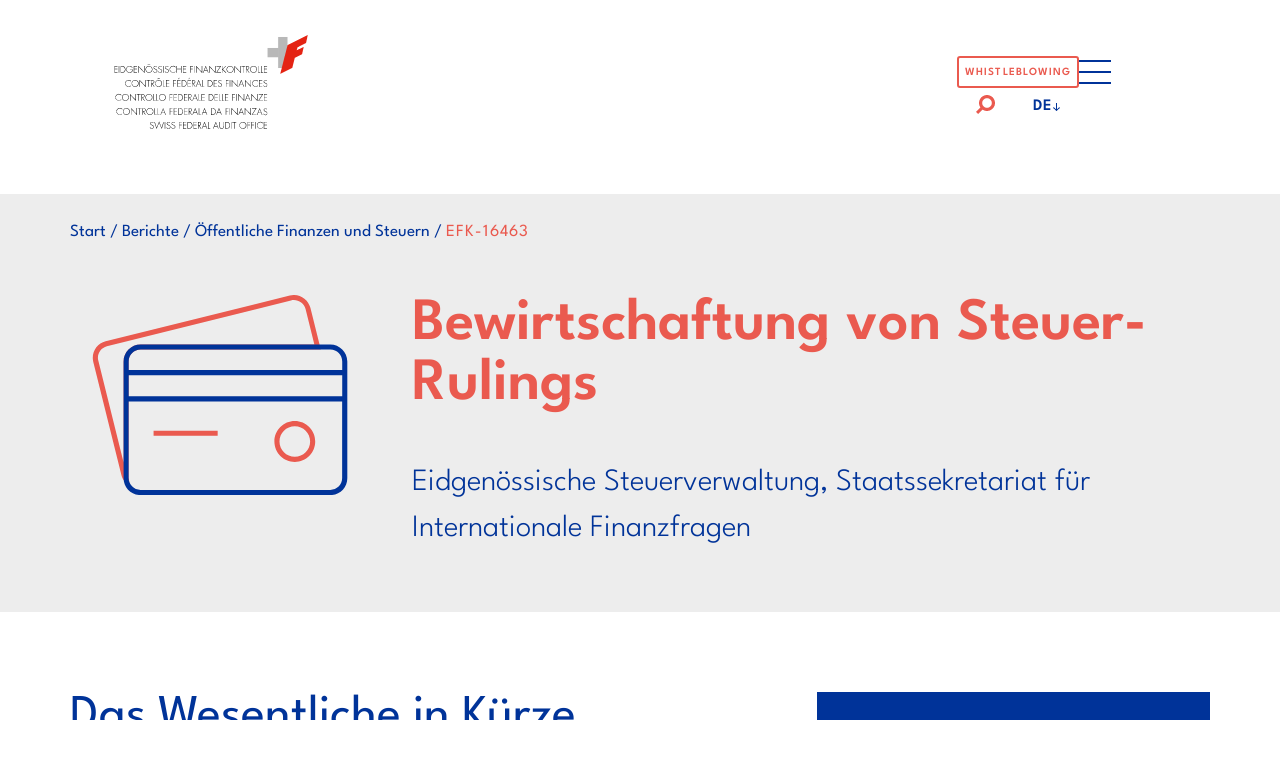

--- FILE ---
content_type: text/html; charset=UTF-8
request_url: https://www.efk.admin.ch/prufung/bewirtschaftung-von-steuer-rulings-eidgenoessische-steuerverwaltung-und-staatssekretariat-fuer-internationale-finanzfragen/
body_size: 15095
content:
<!doctype html>
<html class="no-js" lang="de-DE" >

<head>
  <meta charset="utf-8">
  <meta http-equiv="x-ua-compatible" content="ie=edge">
  <meta name="viewport" content="width=device-width, initial-scale=1, shrink-to-fit=no">
  <meta name="google-site-verification" content="eUQmEehfav-IXeilO8f3LGH5eRX6jGOhnsh1_hOo7LA" />
  <link rel="stylesheet" href="https://unpkg.com/slim-select@2.13.1/dist/slimselect.css"></link>

  <meta name='robots' content='index, follow, max-image-preview:large, max-snippet:-1, max-video-preview:-1' />

	<!-- This site is optimized with the Yoast SEO Premium plugin v26.7 (Yoast SEO v26.7) - https://yoast.com/wordpress/plugins/seo/ -->
	<title>Bewirtschaftung von Steuer-Rulings - Eidgenössische Finanzkontrolle (EFK)</title>
	<meta name="description" content="Bewirtschaftung von Steuer-Rulings" />
	<link rel="canonical" href="https://www.efk.admin.ch/prufung/bewirtschaftung-von-steuer-rulings-eidgenoessische-steuerverwaltung-und-staatssekretariat-fuer-internationale-finanzfragen/" />
	<meta property="og:locale" content="de_DE" />
	<meta property="og:type" content="article" />
	<meta property="og:title" content="Bewirtschaftung von Steuer-Rulings" />
	<meta property="og:description" content="Bewirtschaftung von Steuer-Rulings" />
	<meta property="og:url" content="https://www.efk.admin.ch/prufung/bewirtschaftung-von-steuer-rulings-eidgenoessische-steuerverwaltung-und-staatssekretariat-fuer-internationale-finanzfragen/" />
	<meta property="og:site_name" content="Eidgenössische Finanzkontrolle (EFK)" />
	<meta property="article:modified_time" content="2024-02-28T17:23:07+00:00" />
	<meta property="og:image" content="https://www.efk.admin.ch/wp-content/uploads/test/palais.jpg" />
	<meta property="og:image:width" content="750" />
	<meta property="og:image:height" content="500" />
	<meta property="og:image:type" content="image/jpeg" />
	<meta name="twitter:card" content="summary_large_image" />
	<script type="application/ld+json" class="yoast-schema-graph">{"@context":"https://schema.org","@graph":[{"@type":"WebPage","@id":"https://www.efk.admin.ch/prufung/bewirtschaftung-von-steuer-rulings-eidgenoessische-steuerverwaltung-und-staatssekretariat-fuer-internationale-finanzfragen/","url":"https://www.efk.admin.ch/prufung/bewirtschaftung-von-steuer-rulings-eidgenoessische-steuerverwaltung-und-staatssekretariat-fuer-internationale-finanzfragen/","name":"Bewirtschaftung von Steuer-Rulings - Eidgenössische Finanzkontrolle (EFK)","isPartOf":{"@id":"https://www.efk.admin.ch/#website"},"datePublished":"2024-01-17T15:36:53+00:00","dateModified":"2024-02-28T17:23:07+00:00","description":"Bewirtschaftung von Steuer-Rulings","breadcrumb":{"@id":"https://www.efk.admin.ch/prufung/bewirtschaftung-von-steuer-rulings-eidgenoessische-steuerverwaltung-und-staatssekretariat-fuer-internationale-finanzfragen/#breadcrumb"},"inLanguage":"de","potentialAction":[{"@type":"ReadAction","target":["https://www.efk.admin.ch/prufung/bewirtschaftung-von-steuer-rulings-eidgenoessische-steuerverwaltung-und-staatssekretariat-fuer-internationale-finanzfragen/"]}]},{"@type":"BreadcrumbList","@id":"https://www.efk.admin.ch/prufung/bewirtschaftung-von-steuer-rulings-eidgenoessische-steuerverwaltung-und-staatssekretariat-fuer-internationale-finanzfragen/#breadcrumb","itemListElement":[{"@type":"ListItem","position":1,"name":"Home","item":"https://www.efk.admin.ch/"},{"@type":"ListItem","position":2,"name":"Bericht","item":"https://www.efk.admin.ch/prufung/"},{"@type":"ListItem","position":3,"name":"Bewirtschaftung von Steuer-Rulings"}]},{"@type":"WebSite","@id":"https://www.efk.admin.ch/#website","url":"https://www.efk.admin.ch/","name":"Informationen über das oberste Finanzaufsichtsorgan der Schweiz","description":"Die Eidgenössische Finanzkontrolle (EFK) ist das oberste Finanzaufsichtsorgan der Schweizerischen Eidgenossenschaft.","publisher":{"@id":"https://www.efk.admin.ch/#organization"},"alternateName":"EFK","potentialAction":[{"@type":"SearchAction","target":{"@type":"EntryPoint","urlTemplate":"https://www.efk.admin.ch/?s={search_term_string}"},"query-input":{"@type":"PropertyValueSpecification","valueRequired":true,"valueName":"search_term_string"}}],"inLanguage":"de"},{"@type":"Organization","@id":"https://www.efk.admin.ch/#organization","name":"Eidgenössische Finanzkontrolle (EFK)","alternateName":"EFK","url":"https://www.efk.admin.ch/","logo":{"@type":"ImageObject","inLanguage":"de","@id":"https://www.efk.admin.ch/#/schema/logo/image/","url":"https://www.efk.admin.ch/wp-content/uploads/efk_cdf_logo_ohne_claim.png","contentUrl":"https://www.efk.admin.ch/wp-content/uploads/efk_cdf_logo_ohne_claim.png","width":268,"height":258,"caption":"Eidgenössische Finanzkontrolle (EFK)"},"image":{"@id":"https://www.efk.admin.ch/#/schema/logo/image/"},"sameAs":["https://www.instagram.com/efk_cdf_sfao/","https://www.youtube.com/channel/UCm-bXj227VE5sJzhB-ihdvw/featured","https://www.linkedin.com/company/11081578/"]}]}</script>
	<!-- / Yoast SEO Premium plugin. -->


<link rel="alternate" title="oEmbed (JSON)" type="application/json+oembed" href="https://www.efk.admin.ch/wp-json/oembed/1.0/embed?url=https%3A%2F%2Fwww.efk.admin.ch%2Fprufung%2Fbewirtschaftung-von-steuer-rulings-eidgenoessische-steuerverwaltung-und-staatssekretariat-fuer-internationale-finanzfragen%2F" />
<link rel="alternate" title="oEmbed (XML)" type="text/xml+oembed" href="https://www.efk.admin.ch/wp-json/oembed/1.0/embed?url=https%3A%2F%2Fwww.efk.admin.ch%2Fprufung%2Fbewirtschaftung-von-steuer-rulings-eidgenoessische-steuerverwaltung-und-staatssekretariat-fuer-internationale-finanzfragen%2F&#038;format=xml" />
<style id='wp-img-auto-sizes-contain-inline-css' type='text/css'>
img:is([sizes=auto i],[sizes^="auto," i]){contain-intrinsic-size:3000px 1500px}
/*# sourceURL=wp-img-auto-sizes-contain-inline-css */
</style>
<link rel='stylesheet' id='wp-block-library-css' href='https://www.efk.admin.ch/wp-includes/css/dist/block-library/style.min.css' type='text/css' media='all' />
<style id='wp-block-paragraph-inline-css' type='text/css'>
.is-small-text{font-size:.875em}.is-regular-text{font-size:1em}.is-large-text{font-size:2.25em}.is-larger-text{font-size:3em}.has-drop-cap:not(:focus):first-letter{float:left;font-size:8.4em;font-style:normal;font-weight:100;line-height:.68;margin:.05em .1em 0 0;text-transform:uppercase}body.rtl .has-drop-cap:not(:focus):first-letter{float:none;margin-left:.1em}p.has-drop-cap.has-background{overflow:hidden}:root :where(p.has-background){padding:1.25em 2.375em}:where(p.has-text-color:not(.has-link-color)) a{color:inherit}p.has-text-align-left[style*="writing-mode:vertical-lr"],p.has-text-align-right[style*="writing-mode:vertical-rl"]{rotate:180deg}
/*# sourceURL=https://www.efk.admin.ch/wp-includes/blocks/paragraph/style.min.css */
</style>
<style id='global-styles-inline-css' type='text/css'>
:root{--wp--preset--aspect-ratio--square: 1;--wp--preset--aspect-ratio--4-3: 4/3;--wp--preset--aspect-ratio--3-4: 3/4;--wp--preset--aspect-ratio--3-2: 3/2;--wp--preset--aspect-ratio--2-3: 2/3;--wp--preset--aspect-ratio--16-9: 16/9;--wp--preset--aspect-ratio--9-16: 9/16;--wp--preset--color--black: #000000;--wp--preset--color--cyan-bluish-gray: #abb8c3;--wp--preset--color--white: #ffffff;--wp--preset--color--pale-pink: #f78da7;--wp--preset--color--vivid-red: #cf2e2e;--wp--preset--color--luminous-vivid-orange: #ff6900;--wp--preset--color--luminous-vivid-amber: #fcb900;--wp--preset--color--light-green-cyan: #7bdcb5;--wp--preset--color--vivid-green-cyan: #00d084;--wp--preset--color--pale-cyan-blue: #8ed1fc;--wp--preset--color--vivid-cyan-blue: #0693e3;--wp--preset--color--vivid-purple: #9b51e0;--wp--preset--gradient--vivid-cyan-blue-to-vivid-purple: linear-gradient(135deg,rgb(6,147,227) 0%,rgb(155,81,224) 100%);--wp--preset--gradient--light-green-cyan-to-vivid-green-cyan: linear-gradient(135deg,rgb(122,220,180) 0%,rgb(0,208,130) 100%);--wp--preset--gradient--luminous-vivid-amber-to-luminous-vivid-orange: linear-gradient(135deg,rgb(252,185,0) 0%,rgb(255,105,0) 100%);--wp--preset--gradient--luminous-vivid-orange-to-vivid-red: linear-gradient(135deg,rgb(255,105,0) 0%,rgb(207,46,46) 100%);--wp--preset--gradient--very-light-gray-to-cyan-bluish-gray: linear-gradient(135deg,rgb(238,238,238) 0%,rgb(169,184,195) 100%);--wp--preset--gradient--cool-to-warm-spectrum: linear-gradient(135deg,rgb(74,234,220) 0%,rgb(151,120,209) 20%,rgb(207,42,186) 40%,rgb(238,44,130) 60%,rgb(251,105,98) 80%,rgb(254,248,76) 100%);--wp--preset--gradient--blush-light-purple: linear-gradient(135deg,rgb(255,206,236) 0%,rgb(152,150,240) 100%);--wp--preset--gradient--blush-bordeaux: linear-gradient(135deg,rgb(254,205,165) 0%,rgb(254,45,45) 50%,rgb(107,0,62) 100%);--wp--preset--gradient--luminous-dusk: linear-gradient(135deg,rgb(255,203,112) 0%,rgb(199,81,192) 50%,rgb(65,88,208) 100%);--wp--preset--gradient--pale-ocean: linear-gradient(135deg,rgb(255,245,203) 0%,rgb(182,227,212) 50%,rgb(51,167,181) 100%);--wp--preset--gradient--electric-grass: linear-gradient(135deg,rgb(202,248,128) 0%,rgb(113,206,126) 100%);--wp--preset--gradient--midnight: linear-gradient(135deg,rgb(2,3,129) 0%,rgb(40,116,252) 100%);--wp--preset--font-size--small: 13px;--wp--preset--font-size--medium: 20px;--wp--preset--font-size--large: 36px;--wp--preset--font-size--x-large: 42px;--wp--preset--spacing--20: 0.44rem;--wp--preset--spacing--30: 0.67rem;--wp--preset--spacing--40: 1rem;--wp--preset--spacing--50: 1.5rem;--wp--preset--spacing--60: 2.25rem;--wp--preset--spacing--70: 3.38rem;--wp--preset--spacing--80: 5.06rem;--wp--preset--shadow--natural: 6px 6px 9px rgba(0, 0, 0, 0.2);--wp--preset--shadow--deep: 12px 12px 50px rgba(0, 0, 0, 0.4);--wp--preset--shadow--sharp: 6px 6px 0px rgba(0, 0, 0, 0.2);--wp--preset--shadow--outlined: 6px 6px 0px -3px rgb(255, 255, 255), 6px 6px rgb(0, 0, 0);--wp--preset--shadow--crisp: 6px 6px 0px rgb(0, 0, 0);}:where(.is-layout-flex){gap: 0.5em;}:where(.is-layout-grid){gap: 0.5em;}body .is-layout-flex{display: flex;}.is-layout-flex{flex-wrap: wrap;align-items: center;}.is-layout-flex > :is(*, div){margin: 0;}body .is-layout-grid{display: grid;}.is-layout-grid > :is(*, div){margin: 0;}:where(.wp-block-columns.is-layout-flex){gap: 2em;}:where(.wp-block-columns.is-layout-grid){gap: 2em;}:where(.wp-block-post-template.is-layout-flex){gap: 1.25em;}:where(.wp-block-post-template.is-layout-grid){gap: 1.25em;}.has-black-color{color: var(--wp--preset--color--black) !important;}.has-cyan-bluish-gray-color{color: var(--wp--preset--color--cyan-bluish-gray) !important;}.has-white-color{color: var(--wp--preset--color--white) !important;}.has-pale-pink-color{color: var(--wp--preset--color--pale-pink) !important;}.has-vivid-red-color{color: var(--wp--preset--color--vivid-red) !important;}.has-luminous-vivid-orange-color{color: var(--wp--preset--color--luminous-vivid-orange) !important;}.has-luminous-vivid-amber-color{color: var(--wp--preset--color--luminous-vivid-amber) !important;}.has-light-green-cyan-color{color: var(--wp--preset--color--light-green-cyan) !important;}.has-vivid-green-cyan-color{color: var(--wp--preset--color--vivid-green-cyan) !important;}.has-pale-cyan-blue-color{color: var(--wp--preset--color--pale-cyan-blue) !important;}.has-vivid-cyan-blue-color{color: var(--wp--preset--color--vivid-cyan-blue) !important;}.has-vivid-purple-color{color: var(--wp--preset--color--vivid-purple) !important;}.has-black-background-color{background-color: var(--wp--preset--color--black) !important;}.has-cyan-bluish-gray-background-color{background-color: var(--wp--preset--color--cyan-bluish-gray) !important;}.has-white-background-color{background-color: var(--wp--preset--color--white) !important;}.has-pale-pink-background-color{background-color: var(--wp--preset--color--pale-pink) !important;}.has-vivid-red-background-color{background-color: var(--wp--preset--color--vivid-red) !important;}.has-luminous-vivid-orange-background-color{background-color: var(--wp--preset--color--luminous-vivid-orange) !important;}.has-luminous-vivid-amber-background-color{background-color: var(--wp--preset--color--luminous-vivid-amber) !important;}.has-light-green-cyan-background-color{background-color: var(--wp--preset--color--light-green-cyan) !important;}.has-vivid-green-cyan-background-color{background-color: var(--wp--preset--color--vivid-green-cyan) !important;}.has-pale-cyan-blue-background-color{background-color: var(--wp--preset--color--pale-cyan-blue) !important;}.has-vivid-cyan-blue-background-color{background-color: var(--wp--preset--color--vivid-cyan-blue) !important;}.has-vivid-purple-background-color{background-color: var(--wp--preset--color--vivid-purple) !important;}.has-black-border-color{border-color: var(--wp--preset--color--black) !important;}.has-cyan-bluish-gray-border-color{border-color: var(--wp--preset--color--cyan-bluish-gray) !important;}.has-white-border-color{border-color: var(--wp--preset--color--white) !important;}.has-pale-pink-border-color{border-color: var(--wp--preset--color--pale-pink) !important;}.has-vivid-red-border-color{border-color: var(--wp--preset--color--vivid-red) !important;}.has-luminous-vivid-orange-border-color{border-color: var(--wp--preset--color--luminous-vivid-orange) !important;}.has-luminous-vivid-amber-border-color{border-color: var(--wp--preset--color--luminous-vivid-amber) !important;}.has-light-green-cyan-border-color{border-color: var(--wp--preset--color--light-green-cyan) !important;}.has-vivid-green-cyan-border-color{border-color: var(--wp--preset--color--vivid-green-cyan) !important;}.has-pale-cyan-blue-border-color{border-color: var(--wp--preset--color--pale-cyan-blue) !important;}.has-vivid-cyan-blue-border-color{border-color: var(--wp--preset--color--vivid-cyan-blue) !important;}.has-vivid-purple-border-color{border-color: var(--wp--preset--color--vivid-purple) !important;}.has-vivid-cyan-blue-to-vivid-purple-gradient-background{background: var(--wp--preset--gradient--vivid-cyan-blue-to-vivid-purple) !important;}.has-light-green-cyan-to-vivid-green-cyan-gradient-background{background: var(--wp--preset--gradient--light-green-cyan-to-vivid-green-cyan) !important;}.has-luminous-vivid-amber-to-luminous-vivid-orange-gradient-background{background: var(--wp--preset--gradient--luminous-vivid-amber-to-luminous-vivid-orange) !important;}.has-luminous-vivid-orange-to-vivid-red-gradient-background{background: var(--wp--preset--gradient--luminous-vivid-orange-to-vivid-red) !important;}.has-very-light-gray-to-cyan-bluish-gray-gradient-background{background: var(--wp--preset--gradient--very-light-gray-to-cyan-bluish-gray) !important;}.has-cool-to-warm-spectrum-gradient-background{background: var(--wp--preset--gradient--cool-to-warm-spectrum) !important;}.has-blush-light-purple-gradient-background{background: var(--wp--preset--gradient--blush-light-purple) !important;}.has-blush-bordeaux-gradient-background{background: var(--wp--preset--gradient--blush-bordeaux) !important;}.has-luminous-dusk-gradient-background{background: var(--wp--preset--gradient--luminous-dusk) !important;}.has-pale-ocean-gradient-background{background: var(--wp--preset--gradient--pale-ocean) !important;}.has-electric-grass-gradient-background{background: var(--wp--preset--gradient--electric-grass) !important;}.has-midnight-gradient-background{background: var(--wp--preset--gradient--midnight) !important;}.has-small-font-size{font-size: var(--wp--preset--font-size--small) !important;}.has-medium-font-size{font-size: var(--wp--preset--font-size--medium) !important;}.has-large-font-size{font-size: var(--wp--preset--font-size--large) !important;}.has-x-large-font-size{font-size: var(--wp--preset--font-size--x-large) !important;}
/*# sourceURL=global-styles-inline-css */
</style>

<style id='classic-theme-styles-inline-css' type='text/css'>
/*! This file is auto-generated */
.wp-block-button__link{color:#fff;background-color:#32373c;border-radius:9999px;box-shadow:none;text-decoration:none;padding:calc(.667em + 2px) calc(1.333em + 2px);font-size:1.125em}.wp-block-file__button{background:#32373c;color:#fff;text-decoration:none}
/*# sourceURL=/wp-includes/css/classic-themes.min.css */
</style>
<link rel='stylesheet' id='app-css' href='https://www.efk.admin.ch/wp-content/themes/dist/public/app.css?a1ff1c33dab1aa53bbac816127f5257a' type='text/css' media='all' />
<script type="text/javascript" id="wpml-cookie-js-extra">
/* <![CDATA[ */
var wpml_cookies = {"wp-wpml_current_language":{"value":"de","expires":1,"path":"/"}};
var wpml_cookies = {"wp-wpml_current_language":{"value":"de","expires":1,"path":"/"}};
//# sourceURL=wpml-cookie-js-extra
/* ]]> */
</script>
<script type="text/javascript" src="https://www.efk.admin.ch/wp-content/plugins/sitepress-multilingual-cms/res/js/cookies/language-cookie.js?486900" id="wpml-cookie-js" defer="defer" data-wp-strategy="defer"></script>
<script type="text/javascript" src="https://www.efk.admin.ch/wp-includes/js/jquery/jquery.min.js?3.7.1" id="jquery-core-js"></script>
<script type="text/javascript" src="https://www.efk.admin.ch/wp-includes/js/jquery/jquery-migrate.min.js?3.4.1" id="jquery-migrate-js"></script>
<link rel="https://api.w.org/" href="https://www.efk.admin.ch/wp-json/" /><link rel="alternate" title="JSON" type="application/json" href="https://www.efk.admin.ch/wp-json/wp/v2/audit/5376" />
<link rel='shortlink' href='https://www.efk.admin.ch/?p=5376' />

<style data-eae-name="Wwfm__AhNkQzWfJ_">.__eae_cssd, .Wwfm__AhNkQzWfJ_ {unicode-bidi: bidi-override;direction: rtl;}</style>

<script> var __eae_open = function (str) { document.location.href = __eae_decode(str); }; var __eae_decode = function (str) { return str.replace(/[a-zA-Z]/g, function(c) { return String.fromCharCode( (c <= "Z" ? 90 : 122) >= (c = c.charCodeAt(0) + 13) ? c : c - 26 ); }); }; var __eae_decode_emails = function () { var __eae_emails = document.querySelectorAll(".__eae_r13"); for (var i = 0; i < __eae_emails.length; i++) { __eae_emails[i].textContent = __eae_decode(__eae_emails[i].textContent); } }; if (document.readyState !== "loading") { __eae_decode_emails(); } else if (document.addEventListener) { document.addEventListener("DOMContentLoaded", __eae_decode_emails); } else { document.attachEvent("onreadystatechange", function () { if (document.readyState !== "loading") __eae_decode_emails(); }); } var VWcs8jo__VmiF4fS__VGX9O__ = function (str) { var r = function (a, d) { var map = "!\"#$%&'()*+,-./0123456789:;<=>?@ABCDEFGHIJKLMNOPQRSTUVWXYZ[\\]^_`abcdefghijklmnopqrstuvwxyz{|}~"; for (var i = 0; i < a.length; i++) { var pos = map.indexOf(a[i]); d += pos >= 0 ? map[(pos + 47) % 94] : a[i]; } return d; }; window.location.href = r(str, ""); }; document.addEventListener("copy", function (event) { if ( NodeList.prototype.forEach === undefined || Array.from === undefined || String.prototype.normalize === undefined || ! event.clipboardData ) { return; } var encoded = []; var copiedText = window.getSelection().toString().trim(); document.querySelectorAll( "." + document.querySelector("style[data-eae-name]").dataset.eaeName ).forEach(function (item) { encoded.push(item.innerText.trim()); }); if (! encoded.length) { return; } encoded.filter(function (value, index, self) { return self.indexOf(value) === index; }).map(function (item) { return { original: new RegExp(item.replace(/[-\/\\^$*+?.()|[\]{}]/g, "\\$&"), "ig"), reverse: Array.from(item.normalize("NFC")) .reverse() .join('') .replace(/[()]/g, "__eae__") }; }).forEach(function (item) { copiedText = copiedText.replace( item.original, item.reverse.replace("__eae__", "(").replace("__eae__", ")") ) }); event.clipboardData.setData("text/plain", copiedText); event.preventDefault(); }); </script>
<meta name="generator" content="WPML ver:4.8.6 stt:1,4,3,27;" />
<link rel="icon" href="https://www.efk.admin.ch/wp-content/uploads/efk_cdf_logo_ohne_claim-150x150.png" sizes="32x32" />
<link rel="icon" href="https://www.efk.admin.ch/wp-content/uploads/efk_cdf_logo_ohne_claim.png" sizes="192x192" />
<link rel="apple-touch-icon" href="https://www.efk.admin.ch/wp-content/uploads/efk_cdf_logo_ohne_claim.png" />
<meta name="msapplication-TileImage" content="https://www.efk.admin.ch/wp-content/uploads/efk_cdf_logo_ohne_claim.png" />
</head>

<body class="wp-singular audit-template-default single single-audit postid-5376 wp-embed-responsive wp-theme-dist" >

  <header class="header" id="header">
    <div id="logo">
      <a href="https://www.efk.admin.ch">
        <span class="sr-only">Logo der Eidgenössische Finanzkontrolle</span>
        <svg xmlns="http://www.w3.org/2000/svg" xml:space="preserve" id="logo-text" style="enable-background:new 0 0 246.1 122"
  viewBox="0 0 246.1 122">
  <path
    d="M.6 21.5v3.9H5v.6H.6v5h4.5v.6H-.1V20.8h5.2v.6H.6zM7.9 31.6h-.7V20.8h.7v10.8zM10.2 20.8h2c1.6 0 2.8.3 4 1.4 1.1 1.1 1.7 2.5 1.7 4.1 0 1.5-.6 2.9-1.7 4-1.2 1.1-2.5 1.4-4.1 1.4h-2V20.8zM12.1 31c1.4 0 2.6-.3 3.6-1.3.9-.9 1.4-2.2 1.4-3.4 0-1.4-.5-2.7-1.6-3.6-1-.9-2.2-1.2-3.5-1.2h-1.2V31h1.3zM29.7 26.4c0 1.4-.2 2.6-1.1 3.6-1 1.1-2.6 1.8-4.1 1.8-3 0-5.6-2.5-5.6-5.5 0-3.1 2.5-5.6 5.6-5.6 2 0 3.6 1 4.7 2.5l-.6.4c-1-1.4-2.4-2.3-4.2-2.3-2.6 0-4.9 2.3-4.9 4.9 0 2.7 2.2 4.9 4.9 4.9 1.2 0 2.3-.5 3.2-1.2.9-.8 1.3-1.7 1.3-2.9H25v-.6h4.7zM32 21.5v3.9h4.4v.6H32v5h4.5v.6h-5.2V20.8h5.2v.6H32zM48.4 32l-9.1-9.7v9.3h-.7v-11l9.1 9.6v-9.5h.7V32zM61.3 26.2c0 3-2.6 5.6-5.6 5.6-3 0-5.6-2.5-5.6-5.6 0-3 2.6-5.6 5.6-5.6 3 .1 5.6 2.6 5.6 5.6zm-10.5 0c0 2.7 2.2 4.9 4.9 4.9s4.9-2.3 4.9-4.9c0-2.7-2.2-4.9-4.9-4.9s-4.9 2.3-4.9 4.9zm4.1-7.9c0 .3-.3.6-.6.6s-.6-.3-.6-.6.3-.6.6-.6c.4.1.6.3.6.6zm2.7 0c0 .3-.3.6-.6.6s-.6-.3-.6-.6.3-.6.6-.6c.4.1.6.3.6.6zM68 22.6c-.5-.8-1.2-1.3-2.2-1.3-1.2 0-2 .9-2 2.1 0 1.1 1.1 1.6 2 2l2.1 1.1c.8.5 1.2 1.2 1.2 2.2 0 1.8-1.6 3.1-3.4 3.1-1.5 0-2.7-.9-3.2-2.3l.6-.3c.5 1.1 1.3 2 2.6 2 1.4 0 2.7-1.1 2.7-2.6 0-1.2-1.2-1.7-2.2-2.2l-2-1c-.7-.4-1.1-1.1-1.1-1.9 0-1.6 1.1-2.7 2.8-2.7 1.1 0 2.1.6 2.6 1.5l-.5.3zM75.8 22.6c-.5-.8-1.2-1.3-2.2-1.3-1.2 0-2 .9-2 2.1 0 1.1 1.1 1.6 2 2l2.1 1.1c.8.5 1.2 1.2 1.2 2.2 0 1.8-1.6 3.1-3.4 3.1-1.5 0-2.7-.9-3.2-2.3l.6-.3c.5 1.1 1.3 2 2.6 2 1.4 0 2.7-1.1 2.7-2.6 0-1.2-1.2-1.7-2.2-2.2l-2-1c-.7-.4-1.1-1.1-1.1-1.9 0-1.6 1.1-2.7 2.8-2.7 1.1 0 2.1.6 2.6 1.5l-.5.3zM79.3 31.6h-.7V20.8h.7v10.8zM86.6 22.6c-.5-.8-1.2-1.3-2.2-1.3-1.2 0-2 .9-2 2.1 0 1.1 1.1 1.6 2 2l2.1 1.1c.8.5 1.2 1.2 1.2 2.2 0 1.8-1.6 3.1-3.4 3.1-1.5 0-2.7-.9-3.2-2.3l.6-.3c.5 1.1 1.3 2 2.6 2 1.4 0 2.7-1.1 2.7-2.6 0-1.2-1.2-1.7-2.2-2.2l-2-1c-.7-.4-1.1-1.1-1.1-1.9 0-1.6 1.1-2.7 2.8-2.7 1.1 0 2.1.6 2.6 1.5l-.5.3zM98 23c-.8-1-2.3-1.7-3.6-1.7-2.7 0-4.9 2.3-4.9 5 0 1.3.5 2.5 1.5 3.3.9.9 2.2 1.5 3.5 1.5 1.2 0 2.8-.7 3.6-1.7v.9c-1 .8-2.3 1.3-3.6 1.3-3 0-5.6-2.5-5.6-5.5 0-3.1 2.6-5.6 5.7-5.6 1.3 0 2.6.5 3.6 1.4V23zM107.3 25.4v-4.6h.7v10.8h-.7V26h-6.6v5.6h-.7V20.8h.7v4.6h6.6zM111 21.5v3.9h4.4v.6H111v5h4.5v.6h-5.2V20.8h5.2v.6H111zM122.7 21.5v3.9h3.6v.6h-3.6v5.6h-.7V20.8h4.4v.6h-3.7zM129.1 31.6h-.7V20.8h.7v10.8zM141.2 32l-9.1-9.7v9.3h-.7v-11l9.1 9.6v-9.5h.7V32zM144.6 28.1l-1.4 3.6h-.7l4.5-11.2 4.5 11.2h-.7l-1.5-3.6h-4.7zm2.4-5.9-2.1 5.2h4.2l-2.1-5.2zM162.5 32l-9.1-9.7v9.3h-.7v-11l9.1 9.6v-9.5h.7V32zM171.4 31v.6h-7.6l6.6-10.2h-6v-.6h7.2L165 31h6.4zM178.8 20.8h.9l-5.3 5.2 5.6 5.6h-.9l-5.2-5.2-.3.3v4.9h-.6V20.8h.7v5.1l5.1-5.1zM191.7 26.2c0 3-2.6 5.6-5.6 5.6-3 0-5.6-2.5-5.6-5.6 0-3 2.6-5.6 5.6-5.6 3 .1 5.6 2.6 5.6 5.6zm-10.5 0c0 2.7 2.2 4.9 4.9 4.9s4.9-2.3 4.9-4.9c0-2.7-2.2-4.9-4.9-4.9s-4.9 2.3-4.9 4.9zM203.2 32l-9.1-9.7v9.3h-.7v-11l9.1 9.6v-9.5h.7V32zM207.9 31.6h-.7V21.5h-2.8v-.6h6.3v.6h-2.8v10.1zM217.3 31.6h-.8l-3.5-5.1h-.3v5.1h-.7V20.8h1.3c.9 0 1.7 0 2.5.5s1.1 1.4 1.1 2.3c0 1.9-1.3 2.9-3.1 2.8l3.5 5.2zm-3.8-5.7c.7 0 1.3 0 1.9-.5.5-.4.8-1.1.8-1.7 0-.8-.4-1.6-1.1-2-.6-.3-1.3-.2-1.9-.2h-.4v4.4h.7zM229.5 26.2c0 3-2.6 5.6-5.6 5.6-3 0-5.6-2.5-5.6-5.6 0-3 2.6-5.6 5.6-5.6 3.1.1 5.6 2.6 5.6 5.6zm-10.5 0c0 2.7 2.2 4.9 4.9 4.9s4.9-2.3 4.9-4.9c0-2.7-2.2-4.9-4.9-4.9s-4.9 2.3-4.9 4.9zM231.9 31h2.8v.6h-3.4V20.8h.7V31zM236.6 31h2.8v.6H236V20.8h.7V31zM241.3 21.5v3.9h4.4v.6h-4.4v5h4.5v.6h-5.2V20.8h5.2v.6h-4.5zM26.4 45.6c-.8-1-2.3-1.7-3.6-1.7-2.7 0-4.9 2.3-4.9 5 0 1.3.5 2.5 1.5 3.3.9.9 2.2 1.5 3.5 1.5 1.2 0 2.8-.7 3.6-1.7v1c-1 .8-2.3 1.3-3.6 1.3-3 0-5.6-2.5-5.6-5.5 0-3.1 2.6-5.6 5.7-5.6 1.3 0 2.6.5 3.6 1.4v1zM39 48.8c0 3-2.6 5.6-5.6 5.6-3 0-5.6-2.5-5.6-5.6 0-3 2.6-5.6 5.6-5.6 3 0 5.6 2.5 5.6 5.6zm-10.6 0c0 2.7 2.2 4.9 4.9 4.9s4.9-2.3 4.9-4.9c0-2.7-2.2-4.9-4.9-4.9-2.6 0-4.9 2.2-4.9 4.9zM50.4 54.6l-9.1-9.7v9.3h-.7v-11l9.1 9.6v-9.5h.7v11.3zM55.2 54.2h-.7V44h-2.8v-.6H58v.6h-2.8v10.2zM64.6 54.2h-.8l-3.5-5.1H60v5.1h-.7V43.4h1.3c.9 0 1.7 0 2.5.5s1.1 1.4 1.1 2.3c0 1.9-1.3 2.9-3.1 2.8l3.5 5.2zm-3.8-5.8c.7 0 1.4 0 1.9-.5.5-.4.8-1.1.8-1.7 0-.8-.4-1.6-1.1-2-.7-.2-1.4-.2-2.1-.2h-.4v4.4h.9zM76.8 48.8c0 3-2.6 5.6-5.6 5.6-3 0-5.6-2.5-5.6-5.6 0-3 2.6-5.6 5.6-5.6 3 0 5.6 2.5 5.6 5.6zm-10.6 0c0 2.7 2.2 4.9 4.9 4.9s4.9-2.3 4.9-4.9c0-2.7-2.2-4.9-4.9-4.9-2.6 0-4.9 2.2-4.9 4.9zm5-8.8 2 1.5-.6.5-1.4-1.1-1.5 1.1-.5-.4 2-1.6zM79.1 53.6h2.8v.6h-3.4V43.4h.7v10.2zM83.8 44v4h4.4v.6h-4.4v5h4.5v.6h-5.2V43.4h5.2v.6h-4.5zM95.6 44v4h3.6v.6h-3.6v5.6h-.7V43.4h4.4v.6h-3.7zM101.9 44v4h4.4v.6h-4.4v5h4.5v.6h-5.2V43.4h5.2v.6h-4.5zm3-4-1.8 2.1-.5-.2 1.5-2.1.8.2zM108.5 43.4h2c1.6 0 2.8.3 4 1.4 1.1 1.1 1.7 2.5 1.7 4.1 0 1.5-.6 2.9-1.7 4-1.2 1.1-2.5 1.4-4.1 1.4h-2V43.4zm2 10.2c1.4 0 2.6-.3 3.6-1.3.9-.9 1.4-2.2 1.4-3.4 0-1.4-.5-2.7-1.6-3.6-1-.9-2.2-1.2-3.5-1.2h-1.2v9.5h1.3zM118.6 44v4h4.4v.6h-4.4v5h4.5v.6h-5.2V43.4h5.2v.6h-4.5zm2.9-4-1.8 2.1-.5-.2 1.5-2.1.8.2zM130.5 54.2h-.8l-3.5-5.1h-.3v5.1h-.7V43.4h1.3c.9 0 1.7 0 2.5.5s1.1 1.4 1.1 2.3c0 1.9-1.3 2.9-3.1 2.8l3.5 5.2zm-3.8-5.8c.7 0 1.4 0 1.9-.5.5-.4.8-1.1.8-1.7 0-.8-.4-1.6-1.1-2-.6-.3-1.3-.2-1.9-.2h-.4v4.4h.7zM133.2 50.6l-1.4 3.6h-.7l4.5-11.2 4.5 11.2h-.7l-1.5-3.6h-4.7zm2.4-5.8-2.1 5.2h4.2l-2.1-5.2zM142 53.6h2.8v.6h-3.4V43.4h.7v10.2zM150.5 43.4h2c1.6 0 2.8.3 4 1.4 1.1 1.1 1.7 2.5 1.7 4.1 0 1.5-.6 2.9-1.7 4-1.2 1.1-2.5 1.4-4.1 1.4h-2V43.4zm1.9 10.2c1.4 0 2.6-.3 3.6-1.3.9-.9 1.4-2.2 1.4-3.4 0-1.4-.5-2.7-1.6-3.6-1-.9-2.2-1.2-3.5-1.2h-1.2v9.5h1.3zM160.5 44v4h4.4v.6h-4.4v5h4.5v.6h-5.2V43.4h5.2v.6h-4.5zM172.1 45.2c-.5-.8-1.2-1.3-2.2-1.3-1.2 0-2 .9-2 2.1 0 1.1 1.1 1.6 2 2l2.1 1.1c.8.5 1.2 1.2 1.2 2.2 0 1.8-1.6 3.1-3.4 3.1-1.5 0-2.7-.9-3.2-2.3l.6-.3c.5 1.1 1.3 2 2.6 2 1.4 0 2.7-1.1 2.7-2.6 0-1.2-1.2-1.7-2.2-2.2l-2-1c-.7-.4-1.1-1.1-1.1-1.9 0-1.6 1.1-2.7 2.8-2.7 1.1 0 2.1.6 2.6 1.5l-.5.3zM180.1 44v4h3.6v.6h-3.6v5.6h-.7V43.4h4.4v.6h-3.7zM186.4 54.2h-.7V43.4h.7v10.8zM198.6 54.6l-9.1-9.7v9.3h-.7v-11l9.1 9.6v-9.5h.7v11.3zM201.9 50.6l-1.5 3.6h-.7l4.5-11.2 4.5 11.2h-.7l-1.4-3.6h-4.7zm2.4-5.8-2.1 5.2h4.2l-2.1-5.2zM219.9 54.6l-9.1-9.7v9.3h-.7v-11l9.1 9.6v-9.5h.7v11.3zM230.8 45.6c-.8-1-2.3-1.7-3.6-1.7-2.7 0-4.9 2.3-4.9 5 0 1.3.5 2.5 1.5 3.3.9.9 2.2 1.5 3.5 1.5 1.2 0 2.8-.7 3.6-1.7v1c-1 .8-2.3 1.3-3.6 1.3-3 0-5.6-2.5-5.6-5.5 0-3.1 2.6-5.6 5.7-5.6 1.3 0 2.6.5 3.6 1.4v1zM233.5 44v4h4.4v.6h-4.4v5h4.5v.6h-5.2V43.4h5.2v.6h-4.5zM245.1 45.2c-.5-.8-1.2-1.3-2.2-1.3-1.2 0-2 .9-2 2.1 0 1.1 1.1 1.6 2 2l2.1 1.1c.8.5 1.2 1.2 1.2 2.2 0 1.8-1.6 3.1-3.4 3.1-1.5 0-2.7-.9-3.2-2.3l.6-.3c.5 1.1 1.3 2 2.6 2 1.4 0 2.7-1.1 2.7-2.6 0-1.2-1.2-1.7-2.2-2.2l-2-1c-.7-.4-1.1-1.1-1.1-1.9 0-1.6 1.1-2.7 2.8-2.7 1.1 0 2.1.6 2.6 1.5l-.5.3zM10.8 68.1c-.8-1-2.3-1.7-3.6-1.7-2.7 0-4.9 2.3-4.9 5 0 1.3.5 2.5 1.5 3.3.9.9 2.2 1.5 3.5 1.5 1.2 0 2.8-.7 3.6-1.7v.9c-1 .8-2.3 1.3-3.6 1.3-3 0-5.6-2.5-5.6-5.5 0-3.1 2.6-5.6 5.7-5.6 1.3 0 2.6.5 3.6 1.4v1.1zM23.4 71.3c0 3-2.6 5.6-5.6 5.6s-5.6-2.5-5.6-5.6c0-3 2.6-5.6 5.6-5.6 3.1.1 5.6 2.6 5.6 5.6zm-10.5 0c0 2.7 2.2 4.9 4.9 4.9s4.9-2.3 4.9-4.9c0-2.7-2.2-4.9-4.9-4.9s-4.9 2.3-4.9 4.9zM34.9 77.1l-9.1-9.7v9.3h-.7v-11l9.1 9.6v-9.5h.7v11.3zM39.6 76.7h-.7V66.6h-2.8V66h6.3v.6h-2.8v10.1zM49 76.7h-.8l-3.5-5.1h-.3v5.1h-.7V65.9H45c.9 0 1.7 0 2.5.5s1.1 1.4 1.1 2.3c0 1.9-1.3 2.9-3.1 2.8l3.5 5.2zM45.2 71c.7 0 1.4 0 1.9-.5.5-.4.8-1.1.8-1.7 0-.8-.4-1.6-1.1-2-.6-.3-1.3-.2-1.9-.2h-.4V71h.7zM61.2 71.3c0 3-2.6 5.6-5.6 5.6-3 0-5.6-2.5-5.6-5.6 0-3 2.6-5.6 5.6-5.6 3.1.1 5.6 2.6 5.6 5.6zm-10.5 0c0 2.7 2.2 4.9 4.9 4.9s4.9-2.3 4.9-4.9c0-2.7-2.2-4.9-4.9-4.9s-4.9 2.3-4.9 4.9zM63.6 76.1h2.8v.6H63V65.9h.7v10.2zM68.3 76.1h2.8v.6h-3.4V65.9h.7v10.2zM82.9 71.3c0 3-2.6 5.6-5.6 5.6-3 0-5.6-2.5-5.6-5.6 0-3 2.6-5.6 5.6-5.6 3 .1 5.6 2.6 5.6 5.6zm-10.6 0c0 2.7 2.2 4.9 4.9 4.9s4.9-2.3 4.9-4.9c0-2.7-2.2-4.9-4.9-4.9-2.6 0-4.9 2.3-4.9 4.9zM89.7 66.6v3.9h3.6v.6h-3.6v5.6H89V65.9h4.4v.6h-3.7zM96.1 66.6v3.9h4.4v.6h-4.4v5h4.5v.6h-5.2V65.9h5.2v.6h-4.5zM102.7 65.9h2c1.6 0 2.8.3 4 1.4 1.1 1.1 1.7 2.5 1.7 4.1 0 1.5-.6 2.9-1.7 4-1.2 1.1-2.5 1.4-4.1 1.4h-2V65.9zm1.9 10.2c1.4 0 2.6-.3 3.6-1.3.9-.9 1.4-2.2 1.4-3.4 0-1.4-.5-2.7-1.6-3.6-1-.9-2.2-1.2-3.5-1.2h-1.2v9.5h1.3zM112.7 66.6v3.9h4.4v.6h-4.4v5h4.5v.6H112V65.9h5.2v.6h-4.5zM124.6 76.7h-.8l-3.5-5.1h-.3v5.1h-.7V65.9h1.3c.9 0 1.7 0 2.5.5s1.1 1.4 1.1 2.3c0 1.9-1.3 2.9-3.1 2.8l3.5 5.2zm-3.7-5.7c.7 0 1.4 0 1.9-.5.5-.4.8-1.1.8-1.7 0-.8-.4-1.6-1.1-2-.6-.3-1.3-.2-1.9-.2h-.6V71h.9zM127.4 73.2l-1.4 3.6h-.7l4.5-11.2 4.5 11.2h-.7l-1.5-3.6h-4.7zm2.3-5.9-2.1 5.2h4.2l-2.1-5.2zM136.2 76.1h2.8v.6h-3.4V65.9h.7v10.2zM140.9 66.6v3.9h4.4v.6h-4.4v5h4.5v.6h-5.2V65.9h5.2v.6h-4.5zM151.9 65.9h2c1.6 0 2.8.3 4 1.4 1.1 1.1 1.7 2.5 1.7 4.1 0 1.5-.6 2.9-1.7 4-1.2 1.1-2.5 1.4-4.1 1.4h-2V65.9zm1.9 10.2c1.4 0 2.6-.3 3.6-1.3.9-.9 1.4-2.2 1.4-3.4 0-1.4-.5-2.7-1.6-3.6-1-.9-2.2-1.2-3.5-1.2h-1.2v9.5h1.3zM162 66.6v3.9h4.4v.6H162v5h4.5v.6h-5.2V65.9h5.2v.6H162zM169.2 76.1h2.8v.6h-3.4V65.9h.7v10.2zM173.9 76.1h2.8v.6h-3.4V65.9h.7v10.2zM178.6 66.6v3.9h4.4v.6h-4.4v5h4.5v.6h-5.2V65.9h5.2v.6h-4.5zM190.3 66.6v3.9h3.6v.6h-3.6v5.6h-.7V65.9h4.4v.6h-3.7zM196.7 76.7h-.7V65.9h.7v10.8zM208.8 77.1l-9.1-9.7v9.3h-.7v-11l9.1 9.6v-9.5h.7v11.3zM212.2 73.2l-1.5 3.6h-.7l4.5-11.2 4.5 11.2h-.7l-1.4-3.6h-4.7zm2.4-5.9-2.1 5.2h4.2l-2.1-5.2zM230.1 77.1l-9.1-9.7v9.3h-.7v-11l9.1 9.6v-9.5h.7v11.3zM239.1 76.1v.6h-7.6l6.6-10.2h-6v-.6h7.2l-6.6 10.2h6.4zM241.3 66.6v3.9h4.4v.6h-4.4v5h4.5v.6h-5.2V65.9h5.2v.6h-4.5zM62.5 112.6c-.5-.8-1.2-1.3-2.2-1.3-1.2 0-2 .9-2 2.1 0 1.1 1.1 1.6 2 2l2.1 1.1c.8.5 1.2 1.2 1.2 2.2 0 1.8-1.6 3.1-3.4 3.1-1.5 0-2.7-.9-3.2-2.3l.6-.3c.5 1.1 1.3 2 2.6 2 1.4 0 2.7-1.1 2.7-2.6 0-1.2-1.2-1.7-2.2-2.2l-2-1c-.7-.4-1.1-1.1-1.1-1.9 0-1.6 1.1-2.7 2.8-2.7 1.1 0 2.1.6 2.6 1.5l-.5.3zM68 120.1l4-9.9 4 9.9 3-9.3h.7L76.2 122 72 112l-4.1 10-3.6-11.2h.7l3 9.3zM81.8 121.7h-.7v-10.8h.7v10.8zM89.2 112.6c-.5-.8-1.2-1.3-2.2-1.3-1.2 0-2 .9-2 2.1 0 1.1 1.1 1.6 2 2l2.1 1.1c.8.5 1.2 1.2 1.2 2.2 0 1.8-1.6 3.1-3.4 3.1-1.5 0-2.7-.9-3.2-2.3l.6-.3c.5 1.1 1.3 2 2.6 2 1.4 0 2.7-1.1 2.7-2.6 0-1.2-1.2-1.7-2.2-2.2l-2-1c-.7-.4-1.1-1.1-1.1-1.9 0-1.6 1.1-2.7 2.8-2.7 1.1 0 2.1.6 2.6 1.5l-.5.3zM97 112.6c-.5-.8-1.2-1.3-2.2-1.3-1.2 0-2 .9-2 2.1 0 1.1 1.1 1.6 2 2l2.1 1.1c.8.5 1.2 1.2 1.2 2.2 0 1.8-1.6 3.1-3.4 3.1-1.5 0-2.7-.9-3.2-2.3l.6-.3c.5 1.1 1.3 2 2.6 2 1.4 0 2.7-1.1 2.7-2.6 0-1.2-1.2-1.7-2.2-2.2l-2-1c-.7-.4-1.1-1.1-1.1-1.9 0-1.6 1.1-2.7 2.8-2.7 1.1 0 2.1.6 2.6 1.5l-.5.3zM104.9 111.5v3.9h3.6v.6h-3.6v5.6h-.7v-10.8h4.4v.6h-3.7zM111.3 111.5v3.9h4.4v.6h-4.4v5h4.5v.6h-5.2v-10.8h5.2v.6h-4.5zM117.9 110.8h2c1.6 0 2.8.3 4 1.4 1.1 1.1 1.7 2.5 1.7 4.1 0 1.5-.6 2.9-1.7 4-1.2 1.1-2.5 1.4-4.1 1.4h-2v-10.9zm1.9 10.2c1.4 0 2.6-.3 3.6-1.3.9-.9 1.4-2.2 1.4-3.4 0-1.4-.5-2.7-1.6-3.6-1-.9-2.2-1.2-3.5-1.2h-1.2v9.5h1.3zM127.9 111.5v3.9h4.4v.6h-4.4v5h4.5v.6h-5.2v-10.8h5.2v.6h-4.5zM139.9 121.7h-.8l-3.5-5.1h-.3v5.1h-.7v-10.8h1.3c.9 0 1.7 0 2.5.5s1.1 1.4 1.1 2.3c0 1.9-1.3 2.9-3.1 2.8l3.5 5.2zm-3.8-5.8c.7 0 1.4 0 1.9-.5.5-.4.8-1.1.8-1.7 0-.8-.4-1.6-1.1-2-.6-.3-1.3-.2-1.9-.2h-.4v4.4h.7zM142.6 118.1l-1.4 3.6h-.7l4.5-11.2 4.5 11.2h-.7l-1.5-3.6h-4.7zm2.4-5.9-2.1 5.2h4.2l-2.1-5.2zM151.4 121h2.8v.6h-3.4v-10.8h.7V121zM160.9 118.1l-1.5 3.6h-.7l4.5-11.2 4.5 11.2h-.7l-1.4-3.6h-4.7zm2.4-5.9-2.1 5.2h4.2l-2.1-5.2zM175.6 110.8h.7v6.7c0 1.1 0 2.1-.7 3-.7.8-1.9 1.3-2.9 1.3-1.1 0-2.2-.4-2.9-1.3-.7-.9-.7-1.9-.7-3v-6.7h.7v6.5c0 1 0 2 .6 2.7.5.7 1.6 1 2.4 1 .8 0 1.9-.4 2.4-1 .6-.7.6-1.8.6-2.7v-6.5zM178.5 110.8h2c1.6 0 2.8.3 4 1.4 1.1 1.1 1.7 2.5 1.7 4.1 0 1.5-.6 2.9-1.7 4-1.2 1.1-2.5 1.4-4.1 1.4h-2v-10.9zm2 10.2c1.4 0 2.6-.3 3.6-1.3.9-.9 1.4-2.2 1.4-3.4 0-1.4-.5-2.7-1.6-3.6-1-.9-2.2-1.2-3.5-1.2h-1.2v9.5h1.3zM188.6 121.7h-.7v-10.8h.7v10.8zM193.3 121.7h-.7v-10.2h-2.8v-.6h6.3v.6h-2.8v10.2zM212.4 116.3c0 3-2.6 5.6-5.6 5.6-3 0-5.6-2.5-5.6-5.6 0-3 2.6-5.6 5.6-5.6 3 0 5.6 2.5 5.6 5.6zm-10.6 0c0 2.7 2.2 4.9 4.9 4.9s4.9-2.3 4.9-4.9c0-2.7-2.2-4.9-4.9-4.9-2.6-.1-4.9 2.2-4.9 4.9zM214.7 111.5v3.9h3.6v.6h-3.6v5.6h-.7v-10.8h4.4v.6h-3.7zM221.1 111.5v3.9h3.6v.6h-3.6v5.6h-.7v-10.8h4.4v.6h-3.7zM227.5 121.7h-.7v-10.8h.7v10.8zM238.4 113.1c-.8-1-2.3-1.7-3.6-1.7-2.7 0-4.9 2.3-4.9 5 0 1.3.5 2.5 1.5 3.3.9.9 2.2 1.5 3.5 1.5 1.2 0 2.8-.7 3.6-1.7v.9c-1 .8-2.3 1.3-3.6 1.3-3 0-5.6-2.5-5.6-5.5 0-3.1 2.6-5.6 5.7-5.6 1.3 0 2.6.5 3.6 1.4v1.1zM241.1 111.5v3.9h4.4v.6h-4.4v5h4.5v.6h-5.2v-10.8h5.2v.6h-4.5zM12.4 90.8c-.8-1-2.3-1.7-3.6-1.7-2.7 0-4.9 2.3-4.9 5 0 1.3.5 2.5 1.5 3.3.9.9 2.2 1.5 3.5 1.5 1.2 0 2.8-.7 3.6-1.7v.9c-1 .8-2.3 1.3-3.6 1.3-3 0-5.6-2.5-5.6-5.5 0-3.1 2.6-5.6 5.7-5.6 1.3 0 2.6.5 3.6 1.4v1.1zM25 94c0 3-2.6 5.6-5.6 5.6S13.8 97 13.8 94c0-3 2.6-5.6 5.6-5.6 3 0 5.6 2.5 5.6 5.6zm-10.6 0c0 2.7 2.2 4.9 4.9 4.9s4.9-2.3 4.9-4.9c0-2.7-2.2-4.9-4.9-4.9-2.6 0-4.9 2.2-4.9 4.9zM36.4 99.7 27.3 90v9.3h-.7v-11l9.1 9.6v-9.5h.7v11.3zM41.2 99.4h-.7V89.2h-2.8v-.6H44v.6h-2.8v10.2zM50.6 99.4h-.8l-3.5-5.1H46v5.1h-.7V88.6h1.3c.9 0 1.7 0 2.5.5s1.1 1.4 1.1 2.3c0 1.9-1.3 2.9-3.1 2.8l3.5 5.2zm-3.8-5.8c.7 0 1.4 0 1.9-.5.5-.4.8-1.1.8-1.7 0-.8-.4-1.6-1.1-2-.6-.3-1.3-.2-1.9-.2h-.4v4.4h.7zM62.8 94c0 3-2.6 5.6-5.6 5.6-3 0-5.6-2.5-5.6-5.6 0-3 2.6-5.6 5.6-5.6 3 0 5.6 2.5 5.6 5.6zm-10.5 0c0 2.7 2.2 4.9 4.9 4.9s4.9-2.3 4.9-4.9c0-2.7-2.2-4.9-4.9-4.9s-4.9 2.2-4.9 4.9zM65.2 98.7H68v.6h-3.4V88.6h.7v10.1zM69.9 98.7h2.8v.6h-3.4V88.6h.7v10.1zM90 89.2v3.9h3.6v.6H90v5.6h-.7V88.6h4.4v.6H90zM96.3 89.2v3.9h4.4v.6h-4.4v5h4.5v.6h-5.2V88.6h5.2v.6h-4.5zM102.9 88.6h2c1.6 0 2.8.3 4 1.4 1.1 1.1 1.7 2.5 1.7 4.1 0 1.5-.6 2.9-1.7 4-1.2 1.1-2.5 1.4-4.1 1.4h-2V88.6zm2 10.1c1.4 0 2.6-.3 3.6-1.3.9-.9 1.4-2.2 1.4-3.4 0-1.4-.5-2.7-1.6-3.6-1-.9-2.2-1.2-3.5-1.2h-1.2v9.5h1.3zM113 89.2v3.9h4.4v.6H113v5h4.5v.6h-5.2V88.6h5.2v.6H113zM124.9 99.4h-.8l-3.5-5.1h-.3v5.1h-.7V88.6h1.3c.9 0 1.7 0 2.5.5s1.1 1.4 1.1 2.3c0 1.9-1.3 2.9-3.1 2.8l3.5 5.2zm-3.8-5.8c.7 0 1.4 0 1.9-.5.5-.4.8-1.1.8-1.7 0-.8-.4-1.6-1.1-2-.6-.3-1.3-.2-1.9-.2h-.4v4.4h.7zM127.6 95.8l-1.4 3.6h-.7l4.5-11.2 4.5 11.2h-.7l-1.5-3.6h-4.7zM130 90l-2.1 5.2h4.2L130 90zM136.4 98.7h2.8v.6h-3.4V88.6h.7v10.1zM155.6 88.6h2c1.6 0 2.8.3 4 1.4 1.1 1.1 1.7 2.5 1.7 4.1 0 1.5-.6 2.9-1.7 4-1.2 1.1-2.5 1.4-4.1 1.4h-2V88.6zm2 10.1c1.4 0 2.6-.3 3.6-1.3.9-.9 1.4-2.2 1.4-3.4 0-1.4-.5-2.7-1.6-3.6-1-.9-2.2-1.2-3.5-1.2h-1.2v9.5h1.3zM179.8 89.2v3.9h3.6v.6h-3.6v5.6h-.7V88.6h4.4v.6h-3.7zM186.2 99.4h-.7V88.6h.7v10.8zM198.3 99.7l-9.1-9.7v9.3h-.7v-11l9.1 9.6v-9.5h.7v11.3zM201.7 95.8l-1.5 3.6h-.7l4.5-11.2 4.5 11.2h-.7l-1.4-3.6h-4.7zm2.4-5.8-2.1 5.2h4.2l-2.1-5.2zM219.6 99.7l-9.1-9.7v9.3h-.7v-11l9.1 9.6v-9.5h.7v11.3zM228.6 98.7v.6H221l6.6-10.2h-6v-.6h7.2l-6.6 10.2h6.4zM76.1 96.1l-1.4 3.6H74l4.5-11.2L83 99.7h-.7l-1.5-3.6h-4.7zm2.4-5.9-2.1 5.2h4.2l-2.1-5.2zM165.9 95.8l-1.4 3.6h-.7l4.5-11.2 4.5 11.2h-.7l-1.5-3.6h-4.7zm2.4-5.8-2.1 5.2h4.2l-2.1-5.2zM231.3 96.1l-1.4 3.6h-.7l4.5-11.2 4.5 11.2h-.7l-1.5-3.6h-4.7zm2.4-5.9-2.1 5.2h4.2l-2.1-5.2zM245.2 90.7c-.5-.8-1.2-1.3-2.2-1.3-1.2 0-2 .9-2 2.1 0 1.1 1.1 1.6 2 2l2.1 1.1c.8.5 1.2 1.2 1.2 2.2 0 1.8-1.6 3.1-3.4 3.1-1.5 0-2.7-.9-3.2-2.3l.6-.3c.5 1.1 1.3 2 2.6 2 1.4 0 2.7-1.1 2.7-2.6 0-1.2-1.2-1.7-2.2-2.2l-2-1c-.7-.4-1.1-1.1-1.1-1.9 0-1.6 1.1-2.7 2.8-2.7 1.1 0 2.1.6 2.6 1.5l-.5.3zM142.6 95.8l-1.4 3.6h-.7l4.5-11.2 4.5 11.2h-.7l-1.5-3.6h-4.7zm2.4-5.9-2.1 5.2h4.2l-2.1-5.2z" />
</svg>        <svg xmlns="http://www.w3.org/2000/svg" xml:space="preserve" id="logo-icon" style="enable-background:new 0 0 152.8 157"
  viewBox="0 0 152.8 157">
  <style>
  .logo-gray {
    fill: #b8b8b8;
    stroke: #b8b8b8;
    stroke-width: .2
  }
  </style>
  <g id="_x33_3_praes2">
    <path d="M40.8 17.3h35.1v117H40.8z" class="logo-gray" />
    <path d="M0 58.4h43v35.4H0z" class="logo-gray" />
    <path d="M76.2 48 48.6 157 94 134.2l9.4-37.8L131 82.2l6.2-27.6-26.7 13 3.3-11.4 32.1-16.3 6.9-30.5z"
      style="fill:#e42313" />
  </g>
</svg>      </a>
    </div>

    <div class="actions">

        <div class="actions-left">

            <div class="whistleblowing">
                <a href="/de/whistleblowing" target="_blank" class="btn btn--whistle">
                <span>Whistleblowing</span>
                </a>
            </div>

            <div class="actions-footer">

                <div class="search_menu">
                    <a href="/de/suche">
                        <svg xmlns="http://www.w3.org/2000/svg" viewBox="0 0 50.05 50.07" width="60">
  <path
    d="M43.88 6.18c-8.21-8.23-21.55-8.24-29.78-.03-7.18 7.16-8.23 18.42-2.5 26.79L0 44.54l5.53 5.53 11.6-11.6c9.61 6.55 22.71 4.07 29.26-5.53 5.7-8.36 4.65-19.59-2.51-26.75M37.94 30.04c-4.94 4.94-12.95 4.94-17.89 0-4.94-4.94-4.94-12.95 0-17.89 4.94-4.94 12.95-4.94 17.89 0 4.94 4.94 4.94 12.95 0 17.89"
    style="stroke-width:0" />
</svg>                    </a>
                </div>
                <div class="lang_menu">
                    <div class="current_lang">
                                            <div class="active lg">
                            <span id="active-lang">de</span>
                            <svg xmlns="http://www.w3.org/2000/svg" viewBox="0 0 6.63 8.52" width="20">
  <path d="M5.92 4.5 3.81 6.61V0h-1v6.61L.71 4.5 0 5.21l3.31 3.31 3.32-3.31-.71-.71z" style="stroke-width:0" />
</svg>                        </div>
                                        </div>
                    <ul class="other_lang">
                                            <li class="lg">
                        <a href="https://www.efk.admin.ch/fr/audit/gestion-des-rulings-fiscaux-administration-federale-des-contributions-et-secretariat-detat-aux-questions-financieres-internationales/"><span>fr</span> </a>
                        </li>
                                            <li class="lg">
                        <a href="https://www.efk.admin.ch/it/verifica/6760/"><span>it</span> </a>
                        </li>
                                            <li class="lg">
                        <a href="https://www.efk.admin.ch/en/audit/7452/"><span>en</span> </a>
                        </li>
                                        </ul>
                </div>
            </div>
        </div>
        <div class="actions-right">
            <div class="hamburger">
                <span></span>
                <span></span>
                <span></span>
            </div>
        </div>
    </div>

    <div class="nav-container">
      <nav class="main-nav"><ul id="menu-hauptmenue" class="menu"><li id="menu-item-434" class="menu-item menu-item-type-custom menu-item-object-custom menu-item-has-children menu-item-434"><a>Publikationen</a>
<ul class="sub-menu">
	<li id="menu-item-26299" class="menu-item menu-item-type-post_type menu-item-object-page menu-item-26299"><a href="https://www.efk.admin.ch/berichte/">Berichte</a></li>
	<li id="menu-item-31367" class="menu-item menu-item-type-post_type menu-item-object-page menu-item-31367"><a href="https://www.efk.admin.ch/jahresbericht/">Jahresbericht</a></li>
	<li id="menu-item-313" class="menu-item menu-item-type-post_type menu-item-object-page menu-item-313"><a href="https://www.efk.admin.ch/jahresprogramm/">Jahresprogramm</a></li>
	<li id="menu-item-24176" class="menu-item menu-item-type-post_type menu-item-object-page menu-item-24176"><a href="https://www.efk.admin.ch/naechste-veroeffentlichungen/">Nächste Veröffentlichungen</a></li>
	<li id="menu-item-34885" class="menu-item menu-item-type-post_type menu-item-object-page menu-item-34885"><a href="https://www.efk.admin.ch/vorgehen-und-methoden/">Methoden</a></li>
	<li id="menu-item-26261" class="menu-item menu-item-type-post_type menu-item-object-page menu-item-26261"><a href="https://www.efk.admin.ch/fachtexte-1/">Fachtexte</a></li>
	<li id="menu-item-24163" class="menu-item menu-item-type-post_type menu-item-object-page current_page_parent menu-item-24163"><a href="https://www.efk.admin.ch/aktuelles/">Aktuelles</a></li>
	<li id="menu-item-24175" class="menu-item menu-item-type-custom menu-item-object-custom menu-item-24175"><a href="/aktuelles/?category_name=medienmitteilung">Medienmitteilungen</a></li>
</ul>
</li>
<li id="menu-item-137" class="menu-item menu-item-type-custom menu-item-object-custom menu-item-has-children menu-item-137"><a>Politikfinanzierung</a>
<ul class="sub-menu">
	<li id="menu-item-26352" class="menu-item menu-item-type-post_type menu-item-object-page menu-item-26352"><a href="https://www.efk.admin.ch/aktuelles-und-termine/">Aktuelles und Termine</a></li>
	<li id="menu-item-27038" class="menu-item menu-item-type-custom menu-item-object-custom menu-item-27038"><a target="_blank" href="https://politikfinanzierung.efk.admin.ch/">Einsicht ins Melderegister</a></li>
	<li id="menu-item-27615" class="menu-item menu-item-type-post_type menu-item-object-page menu-item-27615"><a href="https://www.efk.admin.ch/transparenzvorschriften/">Transparenzvorschriften</a></li>
	<li id="menu-item-26421" class="menu-item menu-item-type-post_type menu-item-object-page menu-item-26421"><a href="https://www.efk.admin.ch/aufgaben-der-efk/">Aufgaben der EFK</a></li>
	<li id="menu-item-26375" class="menu-item menu-item-type-post_type menu-item-object-page menu-item-26375"><a href="https://www.efk.admin.ch/qa-und-handbuch/">Q&amp;A und Handbuch</a></li>
	<li id="menu-item-27771" class="menu-item menu-item-type-post_type menu-item-object-page menu-item-27771"><a href="https://www.efk.admin.ch/registrierung-melderegister/">Registrierung Melderegister</a></li>
	<li id="menu-item-27931" class="menu-item menu-item-type-custom menu-item-object-custom menu-item-27931"><a target="_blank" href="https://politikfinanzierung.efk.admin.ch/login">Benutzerlogin Melderegister</a></li>
</ul>
</li>
<li id="menu-item-138" class="menu-item menu-item-type-custom menu-item-object-custom menu-item-has-children menu-item-138"><a>Über uns</a>
<ul class="sub-menu">
	<li id="menu-item-24136" class="menu-item menu-item-type-post_type menu-item-object-page menu-item-24136"><a href="https://www.efk.admin.ch/wer-ist-die-efk/">Wer ist die EFK?</a></li>
	<li id="menu-item-24126" class="menu-item menu-item-type-post_type menu-item-object-page menu-item-24126"><a href="https://www.efk.admin.ch/organisation/">Organisation</a></li>
	<li id="menu-item-24122" class="menu-item menu-item-type-post_type menu-item-object-page menu-item-24122"><a href="https://www.efk.admin.ch/fachbereiche/">Fachbereiche</a></li>
	<li id="menu-item-24138" class="menu-item menu-item-type-post_type menu-item-object-page menu-item-24138"><a href="https://www.efk.admin.ch/pruefbereiche/">Prüfbereiche</a></li>
	<li id="menu-item-27746" class="menu-item menu-item-type-post_type menu-item-object-page menu-item-27746"><a href="https://www.efk.admin.ch/offene-stellen/">Offene Stellen</a></li>
	<li id="menu-item-35119" class="menu-item menu-item-type-post_type menu-item-object-page menu-item-35119"><a href="https://www.efk.admin.ch/weiterbildung/">Weiterbildung</a></li>
	<li id="menu-item-24877" class="menu-item menu-item-type-post_type menu-item-object-page menu-item-24877"><a href="https://www.efk.admin.ch/fachgremien/">Fachgremien</a></li>
	<li id="menu-item-24140" class="menu-item menu-item-type-post_type menu-item-object-page menu-item-24140"><a href="https://www.efk.admin.ch/links/">Links</a></li>
	<li id="menu-item-28265" class="menu-item menu-item-type-post_type menu-item-object-page menu-item-28265"><a href="https://www.efk.admin.ch/kontakt/">Kontakt</a></li>
</ul>
</li>
</ul></nav>
    </div>

    </div>
  </header>

  <main class="main">

  <div class="audit single-audit">

    <section class="audit__hero hero">
      <div class="hero__hierarchy">
        <span>
          <a href="https://www.efk.admin.ch">Start</a> / </span>
        <span>
          <a href="https://www.efk.admin.ch/berichte/">Berichte</a> /
        </span>

                  <span>
            <a href="">Öffentliche Finanzen und Steuern</a> /
          </span>
                                      <span class="current">
              efk-16463            </span>
                        </div>
      <div class="audit__hero__content">
        <div class="categories-wrapper          small-icons">
                      <div class="audit__category">
              <svg xmlns="http://www.w3.org/2000/svg" xml:space="preserve" id="Calque_1" x="0" y="0"
  style="enable-background:new 0 0 300.5 236.2" version="1.1" viewBox="0 0 300.5 236.2">
  <style>
  .icon-finances {
    fill: #ea5a4f
  }
  </style>
  <g id="compo">
    <path
      d="m43.9 228.4-6.6-8.6c-1.7-2.2-2.8-4.6-3.5-7.3L.6 79c-2.7-10.7 3.9-21.6 14.6-24.3L232.7.6c10.7-2.7 21.6 3.9 24.3 14.6l12.3 49.3H56.4c-7.8 0-14.1 6.3-14.1 14.1v137.5c0 .1.1.2.1.3.1.3.2.8.3 1.3l1.2 10.7zM237.5 6c-1.1 0-2.3.1-3.4.4L16.7 60.5C9.2 62.4 4.6 70 6.5 77.5l29.9 120.3V78.6c0-11.1 9-20.1 20.1-20.1h205.2l-10.4-41.9C249.6 10.3 243.8 6 237.5 6z"
      class="icon-finances" />
    <path
      d="M71.8 160.3h75.7v6H71.8zM238.6 197.1c-13.3 0-24.1-10.8-24.1-24.1s10.8-24.1 24.1-24.1 24.1 10.8 24.1 24.1-10.8 24.1-24.1 24.1zm0-42.2c-10 0-18.1 8.1-18.1 18.1s8.1 18.1 18.1 18.1 18.1-8.1 18.1-18.1-8.1-18.1-18.1-18.1z"
      class="icon-finances" />
    <path
      d="M280.5 58.6H56.4c-11.1 0-20 9-20 20.1v137.6c0 11.1 9 20 20.1 20h224.1c11.1 0 20-9 20-20V78.6c-.1-11-9.1-20-20.1-20zM42.4 94.7h252.2v25H42.4v-25zm252.1 121.5c0 7.8-6.3 14-14 14H56.4c-7.8 0-14.1-6.3-14.1-14v-90.5h252.2v90.5zM42.4 88.7V78.6c0-7.8 6.3-14.1 14.1-14.1h224.1c7.8 0 14 6.3 14 14.1v10.1H42.4z"
      style="fill:#003399" />
  </g>
</svg>            </div>
                  </div>
        <div class="title-wrapper">
          <h1 class="audit__title primary-title-small">Bewirtschaftung von Steuer-Rulings</h1>
                      <p class="audit__office">Eidgenössische Steuerverwaltung, Staatssekretariat für Internationale Finanzfragen</p>
                  </div>
      </div>
    </section>

    <div class="wrapper">
      <section class="audit__main">
        <aside class="audit__info">
                      <p class="audit__date">20.03.2018</p>
          
                                    <p> efk-16463 </p>
                      

                      <p class="audit-card__category">
              Öffentliche Finanzen und Steuern            </p>
          
                      <p class="audit-card__category">
              Prüfung            </p>
          
                  </aside>

        <article class="audit__content content">
          <h2 class="secondary-title">Das Wesentliche in Kürze</h2>
          
<p>Die Steuerpflichtigen können in der Schweiz bei den Behörden für einzelne, konkrete Sachverhalte die zu erwartenden Steuerfolgen erfragen. Im Sinne eines vorgezogenen, nach Treu und Glauben verbindlichen Bescheids legen die Steuerbehörden im Steuervorbescheid dar, wie sie die Gesetze, die geltende Praxis und ihren Ermessensspielraum im konkreten, individuellen Sachverhalt anwenden. Die Eidgenössische Finanzkontrolle (EFK) prüfte bei der Eidgenössischen Steuerverwaltung (ESTV) die dafür definierten Prozesse.</p>
        </article>


                  <aside class="audit__files files-container">
            <p class="files-container__title">Herunterladen</p>

                          
<div class="files-container__document file">

    <a class="download__file" href="https://www.efk.admin.ch/wp-content/uploads/publikationen/berichte/wirtschaft_und_verwaltung/oeffentliche_finanzen_und_steuern/16463/16463be_endgultige_fassung_v04.docx.pdf" target="_blank">
                    <!-- <svg xmlns="http://www.w3.org/2000/svg" viewBox="0 0 42.33 56.45" width="50">
  <path
    d="m40.78 10.8-9.25-9.25A5.282 5.282 0 0 0 27.79 0H5.29C2.37 0 0 2.38 0 5.3v45.86c0 2.92 2.37 5.29 5.29 5.29h31.75c2.92 0 5.29-2.37 5.29-5.29V14.55c0-1.41-.56-2.76-1.55-3.75Zm-4.17 3.32h-8.39V5.73l8.39 8.39ZM5.29 51.16V5.3h17.64v11.47c0 1.46 1.17 2.64 2.63 2.65h11.47v31.75H5.29Zm27.58-15.84c-1.34-1.32-5.18-.96-7.1-.72a9.588 9.588 0 0 1-4.06-5.1c.43-1.77 1.11-4.48.6-6.17-.46-2.89-4.17-2.6-4.7-.65-.49 1.77-.04 4.24.77 7.4-1.16 2.8-2.46 5.54-3.9 8.2-2.2 1.13-5.18 2.89-5.62 5.09-.36 1.74 2.87 6.08 8.39-3.44 2.46-.92 4.98-1.66 7.54-2.22 1.89 1.07 3.99 1.71 6.15 1.87a2.546 2.546 0 0 0 1.93-4.27ZM11.03 43.9c.56-1.51 2.7-3.25 3.35-3.86-2.09 3.34-3.35 3.94-3.35 3.86Zm9-21.01c.82 0 .74 3.54.2 4.5-.49-1.54-.48-4.5-.2-4.5Zm-2.69 15.05c1.06-1.94 1.97-3.95 2.72-6.03a12.03 12.03 0 0 0 3.32 3.91c-2.07.53-4.09 1.24-6.04 2.12Zm14.51-.55s-.55.66-4.11-.86c3.86-.29 4.51.6 4.11.86Z"
    style="stroke-width:0" />
</svg> -->
<svg  version="1.1" viewBox="0 0 100 100" xmlns="http://www.w3.org/2000/svg">
 <path d="m21.594 0.73828c-4.1875 0-7.5938 3.3945-7.5938 7.5703v83.383c0 4.1758 3.4062 7.5742 7.5938 7.5742h56.812c4.1875-0.003906 7.5938-3.3984 7.5938-7.5742v-62.977c0-0.49219-0.19141-0.96094-0.53125-1.3164l-25.102-26.082c-0.35547-0.37109-0.84766-0.57812-1.3633-0.57812zm0 3.7891h34.09v24.633c0 1.0469 0.84766 1.8945 1.8945 1.8945h24.633v60.637c0 2.0859-1.707 3.7852-3.8047 3.7852h-56.816c-2.0977 0-3.8047-1.6953-3.8047-3.7852v-83.383c0-2.0859 1.707-3.7852 3.8047-3.7852zm37.879 1.3281 20.605 21.41h-20.605zm-10.242 23.156c-0.46875-0.003907-0.99609 0.054687-1.5859 0.19922-1.4844 0.37109-3.8711 1.8203-3.1914 7.3594 0.30078 2.4492 1.1992 5.5664 2.5273 8.9219-0.71484 2.2383-1.5078 4.5781-2.293 6.8789-0.73828 2.168-1.5 4.4062-2.1758 6.5195-0.54297 1.6953-1.043 3.2969-1.5117 4.8086-0.66016 2.1211-1.2578 4.043-1.8438 5.7852-10.129 5.7539-14.176 10.734-14.426 13.797-0.10156 1.2461 0.38672 2.3281 1.3359 2.9688 0.47656 0.32031 1.1602 0.59375 2.1094 0.59375 0.95312 0 2.1758-0.27344 3.7305-1.0508 5.4688-2.7344 8.0508-7.2539 10.352-13.699 1.9453-1.0625 4.1484-2.1758 6.6484-3.3281 3.9375-1.8164 7.293-2.9414 10.109-3.5977 3.2578 3.4219 6.7031 5.668 9.9375 5.668 3.5195 0 6-1.1641 6.8086-3.1875 0.59766-1.4961 0.14062-3.1562-1.2188-4.4453-1.9297-1.8281-5.3633-2.7695-9.6562-2.6445-1.4258 0.042968-2.9336 0.20312-4.5117 0.48047-3.5703-4.2852-7.0391-10.238-9.3672-15.715 2.3867-7.7031 3.2578-12.738 1.082-15.102-0.54297-0.58984-1.4453-1.1953-2.8555-1.2148zm-0.027344 3.7852c0.0625 0 0.097656 0.003906 0.097656 0 0.066407 0.082031 0.75781 1.0938-0.48438 6.3086-0.28125-1.0742-0.48828-2.082-0.59766-2.9961-0.28125-2.2734 0.12109-3.1641 0.34766-3.2227 0.32031-0.082031 0.52734-0.089844 0.63672-0.089844zm0.070313 17.848c1.957 3.9688 4.3711 7.9609 7 11.336-2.8555 0.79688-5.8672 1.9219-8.9648 3.3516-1.168 0.53906-2.2891 1.0742-3.3516 1.6055 0.21484-0.6875 0.43359-1.3906 0.66016-2.1094 0.46875-1.5039 0.96094-3.0938 1.5039-4.7773 0.66797-2.082 1.4258-4.3047 2.1562-6.457 0.34375-1.0156 0.67578-1.9961 0.99609-2.9492zm15.898 13.703c3.4023-0.054687 5.2578 0.70312 5.8281 0.99219 0.80859 0.40234 1.1172 0.79297 1.1992 0.95312-0.20312 0.22266-1.082 0.76172-3.2539 0.76172-1.6133 0-3.4414-0.98438-5.3281-2.625 0.55078-0.046876 1.0664-0.070313 1.5547-0.078126zm-28.344 11.012c-1.6055 3.2539-3.5508 5.5156-6.625 7.0508-0.67578 0.33984-1.1758 0.50391-1.5234 0.58203 0.58203-1.2734 2.707-4.0117 8.1484-7.6328z"/>
</svg>
                            <span>
                Bericht                <span class=""></span>

            </span>
            </a>

</div>
                          
<div class="files-container__document file">

    <a class="download__file" href="https://www.efk.admin.ch/wp-content/uploads/publikationen/berichte/wirtschaft_und_verwaltung/oeffentliche_finanzen_und_steuern/16463/16463be_wik_d.pdf" target="_blank">
                    <!-- <svg xmlns="http://www.w3.org/2000/svg" viewBox="0 0 42.33 56.45" width="50">
  <path
    d="m40.78 10.8-9.25-9.25A5.282 5.282 0 0 0 27.79 0H5.29C2.37 0 0 2.38 0 5.3v45.86c0 2.92 2.37 5.29 5.29 5.29h31.75c2.92 0 5.29-2.37 5.29-5.29V14.55c0-1.41-.56-2.76-1.55-3.75Zm-4.17 3.32h-8.39V5.73l8.39 8.39ZM5.29 51.16V5.3h17.64v11.47c0 1.46 1.17 2.64 2.63 2.65h11.47v31.75H5.29Zm27.58-15.84c-1.34-1.32-5.18-.96-7.1-.72a9.588 9.588 0 0 1-4.06-5.1c.43-1.77 1.11-4.48.6-6.17-.46-2.89-4.17-2.6-4.7-.65-.49 1.77-.04 4.24.77 7.4-1.16 2.8-2.46 5.54-3.9 8.2-2.2 1.13-5.18 2.89-5.62 5.09-.36 1.74 2.87 6.08 8.39-3.44 2.46-.92 4.98-1.66 7.54-2.22 1.89 1.07 3.99 1.71 6.15 1.87a2.546 2.546 0 0 0 1.93-4.27ZM11.03 43.9c.56-1.51 2.7-3.25 3.35-3.86-2.09 3.34-3.35 3.94-3.35 3.86Zm9-21.01c.82 0 .74 3.54.2 4.5-.49-1.54-.48-4.5-.2-4.5Zm-2.69 15.05c1.06-1.94 1.97-3.95 2.72-6.03a12.03 12.03 0 0 0 3.32 3.91c-2.07.53-4.09 1.24-6.04 2.12Zm14.51-.55s-.55.66-4.11-.86c3.86-.29 4.51.6 4.11.86Z"
    style="stroke-width:0" />
</svg> -->
<svg  version="1.1" viewBox="0 0 100 100" xmlns="http://www.w3.org/2000/svg">
 <path d="m21.594 0.73828c-4.1875 0-7.5938 3.3945-7.5938 7.5703v83.383c0 4.1758 3.4062 7.5742 7.5938 7.5742h56.812c4.1875-0.003906 7.5938-3.3984 7.5938-7.5742v-62.977c0-0.49219-0.19141-0.96094-0.53125-1.3164l-25.102-26.082c-0.35547-0.37109-0.84766-0.57812-1.3633-0.57812zm0 3.7891h34.09v24.633c0 1.0469 0.84766 1.8945 1.8945 1.8945h24.633v60.637c0 2.0859-1.707 3.7852-3.8047 3.7852h-56.816c-2.0977 0-3.8047-1.6953-3.8047-3.7852v-83.383c0-2.0859 1.707-3.7852 3.8047-3.7852zm37.879 1.3281 20.605 21.41h-20.605zm-10.242 23.156c-0.46875-0.003907-0.99609 0.054687-1.5859 0.19922-1.4844 0.37109-3.8711 1.8203-3.1914 7.3594 0.30078 2.4492 1.1992 5.5664 2.5273 8.9219-0.71484 2.2383-1.5078 4.5781-2.293 6.8789-0.73828 2.168-1.5 4.4062-2.1758 6.5195-0.54297 1.6953-1.043 3.2969-1.5117 4.8086-0.66016 2.1211-1.2578 4.043-1.8438 5.7852-10.129 5.7539-14.176 10.734-14.426 13.797-0.10156 1.2461 0.38672 2.3281 1.3359 2.9688 0.47656 0.32031 1.1602 0.59375 2.1094 0.59375 0.95312 0 2.1758-0.27344 3.7305-1.0508 5.4688-2.7344 8.0508-7.2539 10.352-13.699 1.9453-1.0625 4.1484-2.1758 6.6484-3.3281 3.9375-1.8164 7.293-2.9414 10.109-3.5977 3.2578 3.4219 6.7031 5.668 9.9375 5.668 3.5195 0 6-1.1641 6.8086-3.1875 0.59766-1.4961 0.14062-3.1562-1.2188-4.4453-1.9297-1.8281-5.3633-2.7695-9.6562-2.6445-1.4258 0.042968-2.9336 0.20312-4.5117 0.48047-3.5703-4.2852-7.0391-10.238-9.3672-15.715 2.3867-7.7031 3.2578-12.738 1.082-15.102-0.54297-0.58984-1.4453-1.1953-2.8555-1.2148zm-0.027344 3.7852c0.0625 0 0.097656 0.003906 0.097656 0 0.066407 0.082031 0.75781 1.0938-0.48438 6.3086-0.28125-1.0742-0.48828-2.082-0.59766-2.9961-0.28125-2.2734 0.12109-3.1641 0.34766-3.2227 0.32031-0.082031 0.52734-0.089844 0.63672-0.089844zm0.070313 17.848c1.957 3.9688 4.3711 7.9609 7 11.336-2.8555 0.79688-5.8672 1.9219-8.9648 3.3516-1.168 0.53906-2.2891 1.0742-3.3516 1.6055 0.21484-0.6875 0.43359-1.3906 0.66016-2.1094 0.46875-1.5039 0.96094-3.0938 1.5039-4.7773 0.66797-2.082 1.4258-4.3047 2.1562-6.457 0.34375-1.0156 0.67578-1.9961 0.99609-2.9492zm15.898 13.703c3.4023-0.054687 5.2578 0.70312 5.8281 0.99219 0.80859 0.40234 1.1172 0.79297 1.1992 0.95312-0.20312 0.22266-1.082 0.76172-3.2539 0.76172-1.6133 0-3.4414-0.98438-5.3281-2.625 0.55078-0.046876 1.0664-0.070313 1.5547-0.078126zm-28.344 11.012c-1.6055 3.2539-3.5508 5.5156-6.625 7.0508-0.67578 0.33984-1.1758 0.50391-1.5234 0.58203 0.58203-1.2734 2.707-4.0117 8.1484-7.6328z"/>
</svg>
                            <span>
                Zusammenfassung                <span class=""></span>

            </span>
            </a>

</div>
            
                      </aside>
        

        <div class="audit__btn-back">
          <a href="https://www.efk.admin.ch/berichte/" class="btn">Zurück zu den Publikationen</a>
        </div>
      </section>
    </div>

  </div>

  </div>





</main>

<footer class="footer">
  <div class="footer__content">
    <div class="footer__nav">
      <ul id="menu-fusszeilenmenue" class="menu"><li id="menu-item-541" class="menu-item menu-item-type-post_type menu-item-object-page menu-item-541"><a href="https://www.efk.admin.ch/kontakt/">Kontakt</a></li>
<li id="menu-item-349" class="menu-item menu-item-type-post_type menu-item-object-page menu-item-349"><a href="https://www.efk.admin.ch/jahresprogramm/">Jahresprogramm</a></li>
</ul>    </div>
    <div class="footer__address">
      <p>
        Eidgenössische Finanzkontrolle </br>
        Monbijoustrasse 45<br />
CH-3003 Bern      </p>
    </div>
    <div class="footer__contact">
      <a href="tel:+41 58 463 11 11">+41 58 463 11 11</a>
      <a href="javascript:VWcs8jo__VmiF4fS__VGX9O__('>2:=E@i:?7@o67<]25>:?]49');"><span class="Wwfm__AhNkQzWfJ_">hc&#x2e;nimda&#x2e;kfe&#64;ofni</span></a>
    </div>
    <div class="footer__social">
      <a href="https://fr.linkedin.com/company/contr%C3%B4le-f%C3%A9d%C3%A9ral-des-finances" target="_blank" rel="noopener noreferrer">
        <span class="sr-only">LinkedIn</span>
        <svg xmlns="http://www.w3.org/2000/svg" xml:space="preserve" style="enable-background:new 0 0 40.7 40.7"
  viewBox="0 0 40.7 40.7" width="50">
  <path
    d="M20.3 16.2c1.5-1.6 3.7-2.6 5.9-2.6 5.1 0 9.3 4.2 9.3 9.3v12.7h-3.4V22.9c0-3.3-2.7-5.9-6-5.9-3.2 0-5.8 2.6-5.9 5.9v12.7h-3.4V14.4h3.4v1.8h.1zM8.5 11C7.1 11 6 9.9 6 8.5S7.1 6 8.5 6 11 7.1 11 8.5 9.9 11 8.5 11zm-1.7 3.4h3.4v21.2H6.8V14.4z" />
</svg>      </a>
      <a href="https://www.instagram.com/efk_cdf_sfao/" target="_blank" rel="noopener noreferrer">
        <span class="sr-only">Instagram</span>
        <svg xmlns="http://www.w3.org/2000/svg" xml:space="preserve" style="enable-background:new 0 0 40.7 40.7"
  viewBox="0 0 40.7 40.7" width="50">
  <path
    d="M20.3 15.2c-2.8 0-5.1 2.3-5.1 5.1s2.3 5.1 5.1 5.1 5.1-2.3 5.1-5.1-2.3-5-5.1-5.1zm0-3.3c4.7 0 8.5 3.8 8.5 8.5s-3.8 8.5-8.5 8.5-8.5-3.8-8.5-8.5c.1-4.7 3.9-8.5 8.5-8.5zm11-.5c0 1.2-.9 2.1-2.1 2.1s-2.1-.9-2.1-2.1.9-2.1 2.1-2.1 2.1 1 2.1 2.1zm-11-4.6c-4.2 0-4.9 0-6.8.1-1 0-2.1.2-3 .6-.7.2-1.4.6-1.9 1.1s-.9 1.1-1.2 1.8c-.4 1-.5 2-.6 3-.1 1.9-.1 2.5-.1 6.8 0 4.2 0 4.9.1 6.8 0 1 .2 2.1.6 3 .5 1.4 1.6 2.5 3 3 1 .4 2 .5 3.1.6 1.9.1 2.5.1 6.8.1 4.2 0 4.9 0 6.8-.1 1 0 2.1-.2 3-.6.7-.3 1.3-.7 1.8-1.2s.9-1.1 1.2-1.8c.4-1 .5-2 .6-3 .1-1.9.1-2.5.1-6.8 0-4.2 0-4.9-.1-6.8 0-1-.2-2.1-.6-3-.1-.6-.5-1.3-1.1-1.8-.5-.5-1.1-.9-1.8-1.2-1-.4-2-.5-3-.6h-6.9zm0-3.4c4.6 0 5.2 0 7 .1 1.4 0 2.8.3 4.1.8 1.1.4 2.2 1.1 3 2 .9.8 1.5 1.9 2 3 .5 1.3.8 2.7.8 4.1.1 1.8.1 2.4.1 7s0 5.2-.1 7c0 1.4-.3 2.8-.8 4.1-.4 1.1-1.1 2.2-2 3-.8.9-1.9 1.5-3 2-1.3.5-2.7.8-4.1.8-1.8.1-2.4.1-7 .1s-5.2 0-7-.1c-1.4 0-2.8-.3-4.1-.8-2.3-.9-4.1-2.7-5-5-.5-1.3-.8-2.7-.8-4.1-.1-1.8-.1-2.4-.1-7s0-5.2.1-7c0-1.4.3-2.8.8-4.1.4-1.1 1.1-2.2 2-3 .8-.9 1.9-1.5 3-2 1.3-.5 2.7-.8 4.1-.8 1.9-.1 2.4-.1 7-.1z" />
</svg>      </a>
      <a href="https://www.youtube.com/channel/UCm-bXj227VE5sJzhB-ihdvw/featured" target="_blank" rel="noopener noreferrer">
        <span class="sr-only">Youtube</span>
        <svg xmlns="http://www.w3.org/2000/svg" xml:space="preserve" style="enable-background:new 0 0 40.7 40.7"
  viewBox="0 0 40.7 40.7" width="50">
  <path
    d="M33.2 11.9c-.1-.5-.5-.9-.9-1-.7-.2-4.3-.7-12-.7s-11.2.5-12 .7c-.5.1-.8.5-.9 1-.5 2.8-.7 5.6-.7 8.5-.1 2.8.2 5.7.7 8.5.1.5.4.9.9 1 .7.2 4.4.7 12 .7s11.2-.5 12-.7c.5-.1.8-.5.9-1 .5-2.8.7-5.6.7-8.5.1-2.9-.2-5.7-.7-8.5zm3.3-.9c.8 3 .8 9.3.8 9.3s0 6.3-.8 9.3c-.4 1.6-1.7 2.9-3.3 3.4-2.9.8-12.9.8-12.9.8s-10 0-12.9-.8c-1.6-.5-2.9-1.8-3.3-3.4-.8-3-.8-9.3-.8-9.3s0-6.3.8-9.3c.4-1.6 1.7-3 3.3-3.4 2.9-.8 12.9-.8 12.9-.8s10 0 12.9.8c1.6.5 2.9 1.8 3.3 3.4zM16.9 26.3V14.4l10.2 5.9-10.2 6z" />
</svg>      </a>
    </div>
    <div class="lang_menu footer__lang">
      <div class="current_lang">
                <div class="active lg">
          <span>de</span>
          <svg xmlns="http://www.w3.org/2000/svg" viewBox="0 0 6.63 8.52" width="20">
  <path d="M5.92 4.5 3.81 6.61V0h-1v6.61L.71 4.5 0 5.21l3.31 3.31 3.32-3.31-.71-.71z" style="stroke-width:0" />
</svg>        </div>
              </div>
      <ul class="other_lang">
                <li class="lg">
          <a href="https://www.efk.admin.ch/fr/audit/gestion-des-rulings-fiscaux-administration-federale-des-contributions-et-secretariat-detat-aux-questions-financieres-internationales/"><span>fr</span> </a>
        </li>
                <li class="lg">
          <a href="https://www.efk.admin.ch/it/verifica/6760/"><span>it</span> </a>
        </li>
                <li class="lg">
          <a href="https://www.efk.admin.ch/en/audit/7452/"><span>en</span> </a>
        </li>
              </ul>
    </div>
  </div>

  <div class="footer__copyright">
    <a href="https://www.efk.admin.ch/rechtliches/">Rechtliches</a>
    <p>
      © Eidgenössische Finanzkontrolle 2026    </p>
  </div>

</footer>
<script type="speculationrules">
{"prefetch":[{"source":"document","where":{"and":[{"href_matches":"/*"},{"not":{"href_matches":["/wp-*.php","/wp-admin/*","/wp-content/uploads/*","/wp-content/*","/wp-content/plugins/*","/wp-content/themes/dist/*","/*\\?(.+)"]}},{"not":{"selector_matches":"a[rel~=\"nofollow\"]"}},{"not":{"selector_matches":".no-prefetch, .no-prefetch a"}}]},"eagerness":"conservative"}]}
</script>
<!-- Matomo --><script>
(function () {
function initTracking() {
var _paq = window._paq = window._paq || [];
_paq.push(['trackPageView']);_paq.push(['enableLinkTracking']);_paq.push(['alwaysUseSendBeacon']);_paq.push(['setTrackerUrl', "\/\/www.efk.admin.ch\/wp-content\/plugins\/matomo\/app\/matomo.php"]);_paq.push(['setSiteId', '1']);var d=document, g=d.createElement('script'), s=d.getElementsByTagName('script')[0];
g.type='text/javascript'; g.async=true; g.src="\/\/www.efk.admin.ch\/wp-content\/uploads\/matomo\/matomo.js"; s.parentNode.insertBefore(g,s);
}
if (document.prerendering) {
	document.addEventListener('prerenderingchange', initTracking, {once: true});
} else {
	initTracking();
}
})();
</script>
<!-- End Matomo Code --><script type="text/javascript" src="https://www.efk.admin.ch/wp-includes/js/dist/hooks.min.js?dd5603f07f9220ed27f1" id="wp-hooks-js"></script>
<script type="text/javascript" src="https://www.efk.admin.ch/wp-includes/js/dist/i18n.min.js?c26c3dc7bed366793375" id="wp-i18n-js"></script>
<script type="text/javascript" id="wp-i18n-js-after">
/* <![CDATA[ */
wp.i18n.setLocaleData( { 'text direction\u0004ltr': [ 'ltr' ] } );
//# sourceURL=wp-i18n-js-after
/* ]]> */
</script>
<script type="text/javascript" id="app-js-extra">
/* <![CDATA[ */
var toolkit = {"base_url":"https://www.efk.admin.ch","theme_url":"https://www.efk.admin.ch/wp-content/themes/dist"};
//# sourceURL=app-js-extra
/* ]]> */
</script>
<script type="text/javascript" defer src="https://www.efk.admin.ch/wp-content/themes/dist/public/app.js?f1c148a5fb9135b480aa588df36165fa" id="app-js"></script>
<script type="text/javascript" id="search-load-more-js-extra">
/* <![CDATA[ */
var search_load_more_params = {"ajaxurl":"https://www.efk.admin.ch/wp-admin/admin-ajax.php","nonce":"c42a99d335","loading_text":"Laden...","load_more_text":"Mehr laden"};
//# sourceURL=search-load-more-js-extra
/* ]]> */
</script>
<script type="text/javascript" src="https://www.efk.admin.ch/wp-content/themes/dist/public/search-load-more.js?1.0.0" id="search-load-more-js"></script>

<!-- BEGIN SEARCHWP DEBUG

[NO QUERIES]

END SEARCHWP DEBUG -->

</body>

</html>
